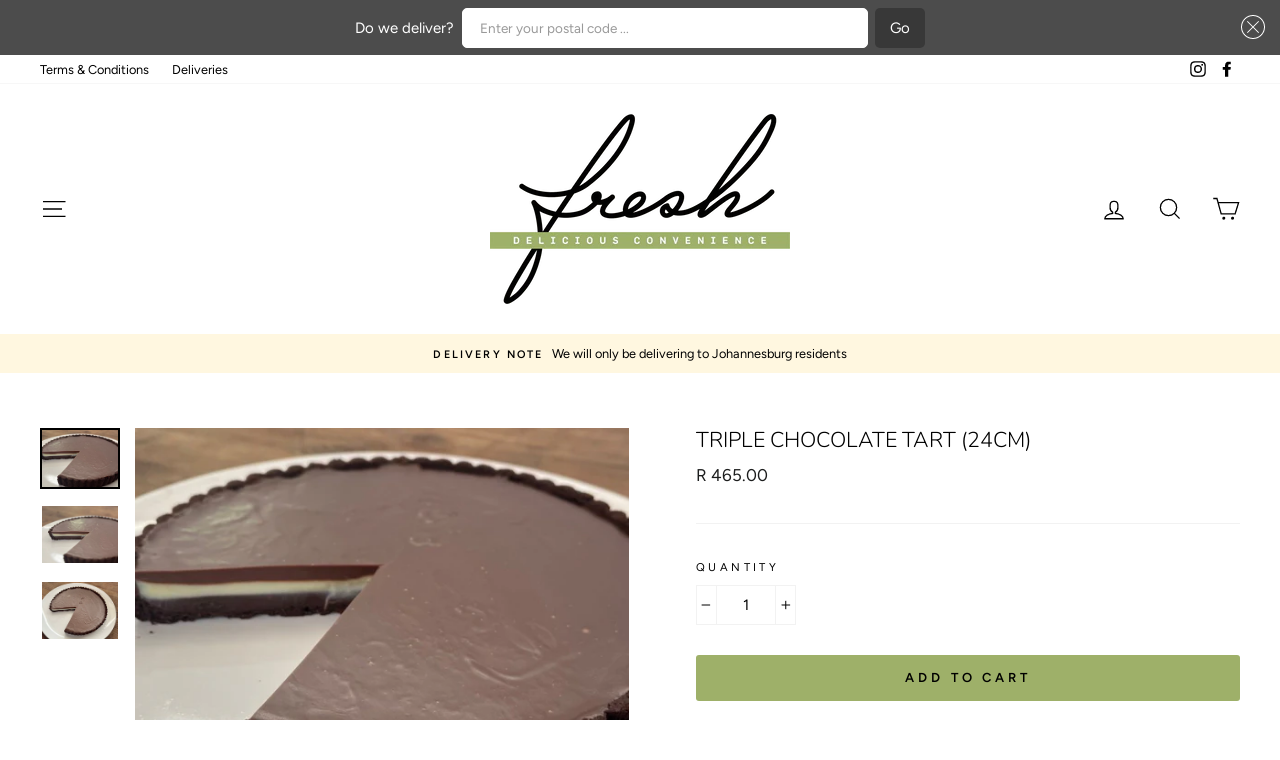

--- FILE ---
content_type: text/css
request_url: https://freshhomedelivery.co.za/cdn/shop/t/2/assets/storepickup.scss.css?v=9209441563715330331590433036
body_size: -595
content:
#storePickupApp .zapiet-delivery-validator__submit {
  background: #A1D8D5 !important;
  color: #383838 !important; }
